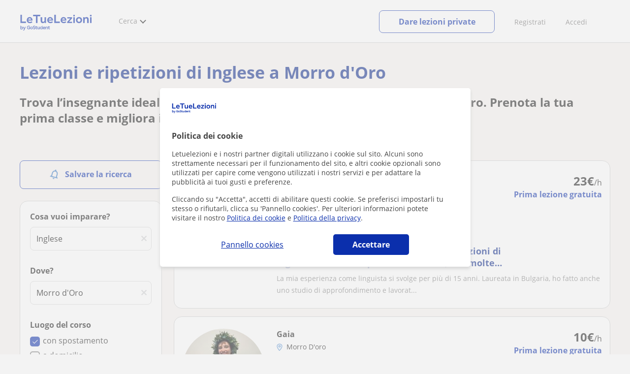

--- FILE ---
content_type: text/html; charset=utf-8
request_url: https://www.letuelezioni.it/lezioni-private-inglese/morro-d-oro
body_size: 24846
content:


<!DOCTYPE html>
<html lang="it">
<head><meta http-equiv="Content-Type" content="text/html;utf-8" /><title>
	Lezioni e insegnanti di Inglese a Morro d'Oro
</title><meta name="viewport" content="width=device-width" /><meta name="robots" content="index,follow"/>
<meta name="Description" content="Cerchi un insegnante di Inglese a Morro d'Oro? Su LeTueLezioni trovi il prof ideale, madrelingua e in presenza. Prenota la prima lezione e migliora il tuo livello."/>
<meta name="facebook-domain-verification" content="gmwjah5zs07dhwv38eclpvnv6guo8v"/>
<link rel="canonical" href="https://www.letuelezioni.it/lezioni-private-inglese/morro-d-oro"/>
<meta property="og:title" content="Lezioni e insegnanti di Inglese a Morro d'Oro"/>
<meta property="og:description" content="Cerchi un insegnante di Inglese a Morro d'Oro? Su LeTueLezioni trovi il prof ideale, madrelingua e in presenza. Prenota la prima lezione e migliora il tuo livello."/>
<meta property="og:type" content="website" /><meta property="og:url" content="https://www.letuelezioni.it/lezioni-private-inglese/morro-d-oro"/>
<meta property="og:image" content="https://d1reana485161v.cloudfront.net/i/og_letuelezioni_v3.png"/>
<link id="lnkcss" type="text/css" rel="stylesheet" href="https://d1reana485161v.cloudfront.net/tcit.min.css?v=2309" /><link rel="stylesheet" type="text/css" href="https://d1reana485161v.cloudfront.net/parrilla/province-capital.min.css?v=2309"/>
<link rel="stylesheet" type="text/css" href="https://d1reana485161v.cloudfront.net/AiCaller.min.css?v=2309"/>
<meta http-equiv="X-UA-Compatible" content="IE=edge" /><link rel="icon" type="image/png" href="https://d1reana485161v.cloudfront.net/i/favicon-italia.png">
<script type="application/ld+json">
    {
      "@context": "https://schema.org",
      "@type": "LocalBusiness", 
        "url":"https://www.letuelezioni.it/lezioni-private-inglese/morro-d-oro",
        "logo":"https://d1reana485161v.cloudfront.net/i/logo_letuelezioni_v3.svg",
        "image":"https://d1reana485161v.cloudfront.net/i/",
      "name": "Lezioni e insegnanti di Inglese a Morro d'Oro",
      "description":"Cerchi un insegnante di Inglese a Morro d'Oro? Su LeTueLezioni trovi il prof ideale, madrelingua e in presenza. Prenota la prima lezione e migliora il tuo livello.",
      "telephone": "+34",      
      "priceRange": "da 7€ a 35€ l'ora",
      "currenciesAccepted":"EUR",
      "paymentAccepted": "Credit Card, Debit Card,Cash",
      "openingHours":"Mo-Su",
      "numberOfEmployees": {
        "@type": "QuantitativeValue",
        "value": "80"        
      },
      "address": {
        "@type": "PostalAddress",
        "streetAddress": "Calle Pallars 3-5 Edificio B, 3-2",
        "addressLocality": "Granollers",        
        "postalCode": "08402",
        "addressCountry": "ES"
      },
      "areaServed": {
        "@type": "AdministrativeArea"
      },
      "AggregateRating": {
        "@type": "AggregateRating",
        "ratingValue":"9.5",
        "bestRating":"10",
        "worstRating":"1",
        "ratingCount":"574109"
      },
      "review": {
        "@type": "Review",
        "itemReviewed": {
          "@type": "Thing",
          "name": "Elisabetta",
          "reviewBody": "Tutto perfetto. Rende le lezioni molto piacevoli, personalizzate e si adatta alle esigenze di ogni studente..."
        },
        "author": {
          "@type": "Person",
          "name": "Marta"
        }
      } 
    }
    </script></head>
<body id="body" class="desk footer2 country_it country_studentpass_active nob search-page-v3 search-page portalIT" data-portalid="12" data-current-website-area="11" data-wp-req-per="1">
    
    <div id="pp"></div>
    <div id="wrapper" class="flex">
        <header id="header" class="header2 v3">
    <div class="shell-lg">
        <section class="header-web">
            <div id="logo">
                <a href="/" id="lnkhome" title="Lezioni private e ripetizioni">
                    <img src="https://d1reana485161v.cloudfront.net/i/logo_letuelezioni_v4.svg" id="imglogo" width="159" height="60" alt="Letuelezioni.it" />
                </a>
            </div>
            <div class="barra-vertical"></div>
            <div id="navcustom" class="navigation-web">
                <nav class="men">
                    <ul>
                        <li id="menuSearchers" class="menu menu-searchers">
                            <span class="menu-title">Cerca</span>
                            <div id="navmainsearchers" class="submenu lang_it">
                                <div class="submenu-title">
                                    <span class="submenu-title-txt dblock bold">Migliaia di annunci</span>
                                </div>
                                <div class="submenu-items ovhid">
                                    <ul class="col_l fl_l">
                                        <li id="li1">
                                            <a href="/insegnanti-private">
                                                <svg id="header_particulares" style="color:#A3A5AB;;fill:currentcolor" width="23px" height="23px" viewBox="0 0 22 16" xmlns="http://www.w3.org/2000/svg" ><path d='M19.3218891,11.5127559 C19.9517018,11.5127559 20.5147472,11.6667556 20.9046069,11.8964761 C21.2947223,12.1261965 21.4883731,12.4078471 21.4883731,12.6639164 L21.4883731,14.0708903 L18.9302387,14.0708903 L18.9302387,13.0315203 C18.9302387,12.5078702 18.6514021,12.0535455 18.2106355,11.6884997 C18.5337279,11.5815697 18.9148899,11.5127559 19.3218891,11.5127559 Z M15.0930372,11.2569425 C16.0464538,11.2569425 16.9008707,11.4700351 17.4992184,11.8084762 C18.097566,12.1469174 18.4186119,12.58487 18.4186119,13.0315203 L18.4186119,15.3499575 L11.7674624,15.3499575 L11.7674624,13.0315203 C11.7674624,12.58487 12.0885083,12.1469174 12.6866001,11.8084762 C13.2849478,11.4700351 14.1396205,11.2569425 15.0930372,11.2569425 Z M0.511671144,11.2569425 L12.6546235,11.2569425 C12.5781352,11.2940354 12.5026703,11.3283144 12.4307867,11.3689888 C11.818881,11.7151043 11.3783702,12.2113824 11.2796262,12.7918231 L0.511671144,12.7918231 L0.511671144,11.2569425 Z M3.58143241,10.7453156 L7.16282055,10.7453156 L7.16282055,8.95462152 L3.58143241,8.95462152 L3.58143241,10.7453156 Z M19.4418656,8.1871812 C20.1512363,8.1871812 20.7209328,8.75687773 20.7209328,9.46624839 C20.7209328,10.1756191 20.1512363,10.7453156 19.4418656,10.7453156 C18.7322391,10.7453156 18.1627984,10.1756191 18.1627984,9.46624839 C18.1627984,8.75687773 18.7322391,8.1871812 19.4418656,8.1871812 Z M15.0930372,7.41974088 C15.9436168,7.41974088 16.6279178,8.10378602 16.6279178,8.95462152 C16.6279178,9.8052012 15.9436168,10.4895021 15.0930372,10.4895021 C14.2422017,10.4895021 13.5581565,9.8052012 13.5581565,8.95462152 C13.5581565,8.10378602 14.2422017,7.41974088 15.0930372,7.41974088 Z M1.5349249,2.55928555 L16.3721043,2.55928555 L16.3721043,7.36371774 C16.0213841,7.08206715 15.5760129,6.90811401 15.0930372,6.90811401 C13.9656673,6.90811401 13.0465296,7.82750751 13.0465296,8.95462152 C13.0465296,9.72308509 13.4727148,10.3956186 14.1017601,10.7453156 L7.67444743,10.7453156 L7.67444743,8.69880808 C7.67649394,8.57422693 7.58874993,8.46627366 7.4664711,8.44299464 C7.45061067,8.44145976 7.43449442,8.44145976 7.41863399,8.44299464 L3.32561897,8.44299464 C3.18415414,8.44299464 3.06980553,8.55759906 3.06980553,8.69880808 L3.06980553,10.7453156 L1.5349249,10.7453156 L1.5349249,2.55928555 Z M0.511671144,2.04765867 L17.3953581,2.04765867 L17.3953581,0.512778038 L0.511671144,0.512778038 L0.511671144,2.04765867 Z M0.207764779,0.00115116047 C0.0854859548,0.0244301834 -0.00225805465,0.132383455 4.4266294e-05,0.256964599 L4.4266294e-05,2.30347211 C4.4266294e-05,2.44468113 0.114392873,2.55928555 0.255857705,2.55928555 L1.02329802,2.55928555 L1.02329802,10.7453156 L0.255857705,10.7453156 C0.114392873,10.7453156 4.4266294e-05,10.85992 4.4266294e-05,11.001129 L4.4266294e-05,13.0476365 C4.4266294e-05,13.1888456 0.114392873,13.30345 0.255857705,13.30345 L11.2558356,13.30345 L11.2558356,15.6057709 C11.2558356,15.7469799 11.3701842,15.8615844 11.511649,15.8615844 L18.6744253,15.8615844 C18.8156343,15.8615844 18.9302387,15.7469799 18.9302387,15.6057709 L18.9302387,14.5825172 L21.7441866,14.5825172 C21.8853956,14.5825172 22,14.4679127 22,14.3267037 L22,12.6639164 C22,12.1640569 21.6546519,11.7432438 21.1686063,11.4567328 C20.8910487,11.2935238 20.5577238,11.1745705 20.1931897,11.0970591 C20.8066303,10.8123387 21.2325597,10.1848283 21.2325597,9.46624839 C21.2325597,8.4803434 20.4277706,7.67555432 19.4418656,7.67555432 C18.4559606,7.67555432 17.6511715,8.4803434 17.6511715,9.46624839 C17.6511715,10.1600144 18.0466591,10.768083 18.6263324,11.0650824 C18.2863563,11.121873 17.9737523,11.2144774 17.6990087,11.3449423 C17.2132189,11.0804312 16.6174294,10.8965013 15.9564075,10.8092689 C16.6529875,10.4823394 17.1395447,9.77271289 17.1395447,8.95462152 C17.1395447,8.59852921 17.0446379,8.27134382 16.8837312,7.97920488 C16.8852661,7.96334444 16.8852661,7.9472282 16.8837312,7.93136776 L16.8837312,2.55928555 L17.6511715,2.55928555 C17.7923806,2.55928555 17.906985,2.44468113 17.906985,2.30347211 L17.906985,0.256964599 C17.906985,0.115755581 17.7923806,0.00115116047 17.6511715,0.00115116047 L0.255857705,0.00115116047 C0.239741458,-0.000383720158 0.223881025,-0.000383720158 0.207764779,0.00115116047 Z'></path></svg>
                                                Insegnanti privati
                                            </a>
                                        </li>
                                        <li id="li2">
                                            <a href="/online/">
                                                <svg id="header_online" style="color:#A3A5AB;;fill:currentcolor" width="17px" height="21px" viewBox="0 0 17 21" xmlns="http://www.w3.org/2000/svg" ><g id='wireframes' stroke='none' stroke-width='1' fill='none' fill-rule='evenodd'><g id='Header-' transform='translate(-168.000000, -193.000000)' fill='#A3A5AB'><g id='Group-20' transform='translate(145.000000, 61.000000)'><g id='Group-11' transform='translate(23.000000, 132.000000)'><g id='webcam'><path d='M8.5,16.3495305 C4.1741784,16.3495305 0.654460094,12.8298122 0.654460094,8.50399061 C0.654460094,4.17816901 4.1741784,0.654460094 8.5,0.654460094 C12.8258216,0.654460094 16.3455399,4.1741784 16.3455399,8.5 C16.3455399,12.8258216 12.8258216,16.3495305 8.5,16.3495305 Z M10.4633803,17.0039906 C11.9758216,17.0039906 13.2248826,18.1492958 13.3884977,19.6178404 L3.61150235,19.6178404 C3.77511737,18.1492958 5.0241784,17.0039906 6.53661972,17.0039906 L10.4633803,17.0039906 Z M17,8.5 C17,3.81502347 13.1889671,-5.68434189e-14 8.5,-5.68434189e-14 C3.81103286,-5.68434189e-14 0,3.81502347 0,8.5 C0,12.1593897 2.32652582,15.2880282 5.57488263,16.4812207 C4.0584507,16.9042254 2.94107981,18.2929577 2.94107981,19.9410798 L2.94107981,20.2683099 L14.0589202,20.2683099 L14.0589202,19.9410798 C14.0589202,18.2929577 12.9415493,16.9002347 11.4251174,16.4812207 C14.6774648,15.2880282 17,12.1633803 17,8.5 Z' id='Fill-1'></path><path d='M8.5,13.07723 C5.97394366,13.07723 3.92276995,11.0220657 3.92276995,8.5 C3.92276995,5.97793427 5.97394366,3.92276995 8.5,3.92276995 C11.0260563,3.92276995 13.07723,5.97793427 13.07723,8.5 C13.07723,11.0220657 11.0260563,13.07723 8.5,13.07723 M8.5,3.26830986 C5.61478873,3.26830986 3.26830986,5.61478873 3.26830986,8.5 C3.26830986,11.3852113 5.61478873,13.7316901 8.5,13.7316901 C11.3852113,13.7316901 13.7316901,11.3852113 13.7316901,8.5 C13.7316901,5.61478873 11.3852113,3.26830986 8.5,3.26830986' id='Fill-3'></path><path d='M8.5,11.4450704 C6.8758216,11.4450704 5.55892019,10.1241784 5.55892019,8.50399061 C5.55892019,6.88380282 6.87981221,5.5629108 8.5,5.5629108 C10.1201878,5.5629108 11.4410798,6.88380282 11.4410798,8.50399061 C11.4410798,10.1241784 10.1241784,11.4450704 8.5,11.4450704 M8.5,4.90446009 C6.51666667,4.90446009 4.90446009,6.51666667 4.90446009,8.5 C4.90446009,10.4833333 6.51666667,12.0955399 8.5,12.0955399 C10.4833333,12.0955399 12.0955399,10.4833333 12.0955399,8.5 C12.0955399,6.51666667 10.4833333,4.90446009 8.5,4.90446009' id='Fill-5'></path><path d='M8.5,6.54061033 C7.4185446,6.54061033 6.53661972,7.42253521 6.53661972,8.50399061 C6.53661972,8.68356808 6.6842723,8.83122066 6.86384977,8.83122066 C7.04342723,8.83122066 7.19107981,8.68356808 7.19107981,8.50399061 C7.19107981,7.78169014 7.77769953,7.19507042 8.5,7.19507042 C8.67957746,7.19507042 8.82723005,7.04741784 8.82723005,6.86784038 C8.82723005,6.6842723 8.67957746,6.54061033 8.5,6.54061033' id='Fill-7'></path><polygon id='Fill-9' points='8.17276995 18.6361502 8.82723005 18.6361502 8.82723005 17.9816901 8.17276995 17.9816901'></polygon><polygon id='Fill-11' points='9.48169014 18.6361502 10.1361502 18.6361502 10.1361502 17.9816901 9.48169014 17.9816901'></polygon><polygon id='Fill-12' points='6.86384977 18.6361502 7.51830986 18.6361502 7.51830986 17.9816901 6.86384977 17.9816901'></polygon></g></g></g></g></g></svg>
                                                Lezioni private online
                                            </a>
                                        </li>
                                        <li id="li3">
                                            <a href="/per-aziende/">
                                                <svg id="header_paraempresas" style="color:#A3A5AB;;fill:currentcolor" width="18px" height="16px" viewBox="-32 33.1 16.2 15" xmlns="http://www.w3.org/2000/svg" ><path d='M-17.6,35.6h1.9v12.5H-32V35.6h1.9V35h1.2v0.6h1.9v-1.2v-0.1c0-0.8,0.4-1.2,1.1-1.2h3.9c0.4,0,0.7,0.1,0.9,0.4s0.4,0.5,0.4,0.9v0.1v1.2h1.9V35h1.2V35.6z M-16.3,38.1v-1.9h-1.2v0.6h-1.2v-0.6h-10v0.6h-1.2v-0.6h-1.2v1.9H-16.3z M-16.3,47.5v-8.8h-15v8.8H-16.3z M-26.3,35.6h5v-1.2c0-0.5-0.2-0.7-0.7-0.7h-3.8c-0.4,0-0.5,0.2-0.5,0.7V35.6z'></path></svg>
                                                Lezioni per aziende
                                            </a>
                                        </li>
                                    </ul>
                                    <ul class="col_r fl_r">
                                        <li id="li4">
                                            <a href="/scuole/">
                                                <svg id="header_academia" style="color:#A3A5AB;;fill:currentcolor" width="24px" height="24px" viewBox="0 0 22 22" xmlns="http://www.w3.org/2000/svg" ><g id='wireframes' stroke='none' stroke-width='1' fill='none' fill-rule='evenodd'><g id='Header-' transform='translate(-165.000000, -283.000000)' fill='#A3A5AB'><g id='Group-20' transform='translate(145.000000, 61.000000)'><g id='Group-13' transform='translate(20.000000, 222.000000)'><g id='Academia'><path d='M11.28325,21.430275 L13.18675,21.430275 L13.18675,14.129525 L11.28325,14.129525 L11.28325,21.430275 Z M8.81325,21.430275 L10.71675,21.430275 L10.71675,14.129525 L8.81325,14.129525 L8.81325,21.430275 Z M11,5.181775 L15.70125,8.262275 L15.70125,12.126275 C15.70125,12.275525 15.83625,12.411275 15.9845,12.411275 L18.62275,12.411275 L18.62275,21.430275 L13.7535,21.430275 L13.7535,13.844525 C13.7535,13.695525 13.6185,13.559775 13.47,13.559775 L8.53,13.559775 C8.3815,13.559775 8.2465,13.695525 8.2465,13.844525 L8.2465,21.430275 L3.386,21.430275 L3.386,12.411275 L6.02425,12.411275 C6.17275,12.411275 6.30775,12.275525 6.30775,12.126275 L6.30775,8.262275 L11,5.181775 Z M11.28325,0.569775 L14.1695,0.569775 L14.1695,2.038775 L11.28325,2.038775 L11.28325,0.569775 Z M10.938,2.5e-05 C10.80825,0.008025 10.7135,0.154275 10.71675,0.285025 L10.71675,4.692025 L5.865,7.870525 C5.78775,7.923275 5.7395,8.016775 5.741,8.110775 L5.741,11.841275 L3.10275,11.841275 C2.9545,11.841275 2.8195,11.977025 2.8195,12.126275 L2.8195,21.430275 L0.28725,21.430275 C0.13775,21.427775 0,21.564525 0,21.715025 C0,21.865525 0.13775,22.002025 0.28725,22.000025 L21.71275,22.000025 C21.86225,22.002525 22,21.865525 22,21.715025 C22,21.564525 21.86225,21.428025 21.71275,21.430275 L19.1895,21.430275 L19.1895,12.126275 C19.1895,11.977025 19.0545,11.841275 18.90625,11.841275 L16.26775,11.841275 L16.26775,8.110775 C16.26775,8.015275 16.2155,7.921275 16.135,7.870525 L11.28325,4.683025 L11.28325,2.608775 L14.45275,2.608775 C14.60125,2.608775 14.73625,2.473025 14.73625,2.323775 L14.73625,0.285025 C14.73625,0.135775 14.60125,2.5e-05 14.45275,2.5e-05 L10.938,2.5e-05 Z' id='Fill-1'></path><path d='M11.0019,8.0103 C12.08315,8.0103 12.94715,8.88905 12.94715,9.96655 C12.94715,11.0553 12.08315,11.9328 11.0019,11.9328 C9.92065,11.9328 9.05665,11.0553 9.05665,9.96655 C9.05665,8.88905 9.92065,8.0103 11.0019,8.0103 M11.0019,7.44055 C9.61365,7.44055 8.49015,8.5808 8.49015,9.96655 C8.49015,11.36105 9.61365,12.50255 11.0019,12.50255 C12.39015,12.50255 13.51365,11.36105 13.51365,9.96655 C13.51365,8.5808 12.39015,7.44055 11.0019,7.44055' id='Fill-3'></path><path d='M10.9975,8.587275 C10.84125,8.589775 10.7165,8.719025 10.7185,8.876275 L10.7185,9.966525 C10.71875,10.123775 10.8455,10.251275 11.002,10.251275 L12.096,10.251275 C12.2525,10.254775 12.382,10.130025 12.3855,9.972775 C12.389,9.815275 12.26475,9.685025 12.10825,9.681525 C12.10425,9.681525 12.10025,9.681525 12.096,9.681525 L11.28525,9.681525 L11.28525,8.876275 C11.2875,8.718775 11.1625,8.589525 11.006,8.587275 C11.003,8.587275 11.00025,8.587275 10.9975,8.587275' id='Fill-4'></path><path d='M4.95075,15.991025 L6.8335,15.991025 L6.8335,14.097525 L4.95075,14.097525 L4.95075,15.991025 Z M4.6675,13.527775 C4.51125,13.527775 4.38425,13.655525 4.38425,13.812775 L4.38425,16.276025 C4.38425,16.433275 4.51125,16.560775 4.6675,16.560775 L7.117,16.560775 C7.2735,16.560775 7.40025,16.433275 7.40025,16.276025 L7.40025,13.812775 C7.40025,13.655525 7.2735,13.527775 7.117,13.527775 L4.6675,13.527775 Z' id='Fill-5'></path><path d='M4.95075,19.837275 L6.8335,19.837275 L6.8335,17.943775 L4.95075,17.943775 L4.95075,19.837275 Z M4.6675,17.374025 C4.51125,17.374025 4.38425,17.501525 4.38425,17.659025 L4.38425,20.122275 C4.38425,20.279525 4.51125,20.407025 4.6675,20.407025 L7.117,20.407025 C7.2735,20.407025 7.40025,20.279525 7.40025,20.122275 L7.40025,17.659025 C7.40025,17.501525 7.2735,17.374025 7.117,17.374025 L4.6675,17.374025 Z' id='Fill-6'></path><path d='M15.18025,15.991025 L17.053,15.991025 L17.053,14.097525 L15.18025,14.097525 L15.18025,15.991025 Z M14.89675,13.527775 C14.7405,13.527775 14.6135,13.655525 14.6135,13.812775 L14.6135,16.276025 C14.6135,16.433275 14.7405,16.560775 14.89675,16.560775 L17.33625,16.560775 C17.49275,16.560775 17.6195,16.433275 17.6195,16.276025 L17.6195,13.812775 C17.6195,13.655525 17.49275,13.527775 17.33625,13.527775 L14.89675,13.527775 Z' id='Fill-7'></path><path d='M15.18025,19.837275 L17.053,19.837275 L17.053,17.943775 L15.18025,17.943775 L15.18025,19.837275 Z M14.89675,17.374025 C14.7405,17.374025 14.6135,17.501525 14.6135,17.659025 L14.6135,20.122275 C14.6135,20.279525 14.7405,20.407025 14.89675,20.407025 L17.33625,20.407025 C17.49275,20.407025 17.6195,20.279525 17.6195,20.122275 L17.6195,17.659025 C17.6195,17.501525 17.49275,17.374025 17.33625,17.374025 L14.89675,17.374025 Z' id='Fill-8'></path></g></g></g></g></g></svg>
                                                <span>
                                                    Accademie e scuole
                                                </span>
                                            </a>
                                        </li>
                                        <li id="li5">
                                            <a href="/allieve-lezioni-private">
                                                <svg id="header_students" style="color:#A3A5AB;;fill:currentcolor" width="16px" height="21px" viewBox="0 0 16 21" xmlns="http://www.w3.org/2000/svg" ><g id='wireframes' stroke='none' stroke-width='1' fill='none' fill-rule='evenodd'><g id='Header-' transform='translate(-168.000000, -329.000000)' fill='#A3A5AB'><g id='Group-20' transform='translate(145.000000, 61.000000)'><g id='Group-14' transform='translate(23.000000, 268.000000)'><g id='alumno'><path d='M14.8399,19.7196364 C14.6469,19.9417273 14.3519,20.0639091 14.0095667,20.0639091 L1.72123333,20.0639091 C1.3789,20.0639091 1.0839,19.9417273 0.8909,19.7196364 C0.6979,19.4978636 0.626233333,19.1984545 0.689566667,18.8774091 L1.74156667,13.5249545 C1.88056667,12.8179545 2.63423333,12.2207273 3.3879,12.2207273 L6.0119,12.2207273 L7.5789,14.3974091 L6.66323333,16.8362727 L8.07856667,18.4462727 L9.53323333,16.7557727 L8.34323333,14.3891364 L10.1799,12.2210455 L12.3429,12.2210455 C13.0965667,12.2210455 13.8502333,12.8182727 13.9892333,13.5252727 L15.0412333,18.8777273 C15.1042333,19.1984545 15.0329,19.4975455 14.8399,19.7196364 Z M7.9969,15.1702727 L8.74823333,16.6650909 L8.07323333,17.4497273 L7.42023333,16.7067727 L7.9969,15.1702727 Z M15.6962333,18.7596818 L14.6442333,13.4072273 C14.4469,12.4020909 13.4145667,11.5843636 12.3429,11.5843636 L9.86156667,11.5843636 L7.9699,13.8170455 L6.36223333,11.5840455 L3.3879,11.5840455 C2.31623333,11.5840455 1.2839,12.4017727 1.08623333,13.4069091 L0.0342333333,18.7593636 C-0.0661,19.2700455 0.0559,19.7552727 0.3779,20.1256364 C0.6999,20.496 1.1769,20.6999545 1.72123333,20.6999545 L14.0095667,20.6999545 C14.5539,20.6999545 15.0309,20.496 15.3529,20.1256364 C15.6749,19.7552727 15.7969,19.2703636 15.6962333,18.7596818 Z' id='Fill-1'></path><path d='M2.44656667,3.13027273 L7.86523333,0.702863636 L13.2842333,3.12995455 L11.3202333,3.81213636 C10.4659,2.91772727 9.23556667,2.35168182 7.86523333,2.35168182 C6.4949,2.35168182 5.26456667,2.91772727 4.41023333,3.81213636 L2.44656667,3.13027273 Z M7.86523333,10.5929091 C5.65956667,10.5929091 3.86523333,8.88013636 3.86523333,6.77472727 C3.86523333,4.68681818 5.65956667,2.98836364 7.86523333,2.98836364 C10.0709,2.98836364 11.8652333,4.68681818 11.8652333,6.77472727 C11.8652333,8.88013636 10.0709,10.5929091 7.86523333,10.5929091 Z M3.19856667,6.77472727 C3.19856667,9.23109091 5.2919,11.2292727 7.86523333,11.2292727 C10.4385667,11.2292727 12.5319,9.23109091 12.5319,6.77472727 C12.5319,5.87459091 12.2452333,5.03745455 11.7559,4.33809091 L12.2035667,4.18281818 L12.1935667,4.20922727 C12.2072333,4.21431818 13.5735667,4.75554545 13.9795667,7.66531818 L14.6402333,7.581 C14.3325667,5.37790909 13.4965667,4.36768182 12.9425667,3.92636364 L15.0195667,3.20504545 L7.86523333,0 L0.7109,3.20472727 L3.97456667,4.33809091 C3.48523333,5.03745455 3.19856667,5.87459091 3.19856667,6.77472727 Z' id='Fill-3'></path></g></g></g></g></g></svg>
                                                <span>
                                                    Alunni per le tue lezioni
                                                </span>
                                            </a>
                                        </li>
                                        
                                    </ul>
                                </div>
                                <div class="submenu-items tb-vs"></div>
                            </div>
                        </li>
                        
                        
                        
                    </ul>
                </nav>
                <nav id="MenuLanding" class="men landing-custom-search">
                    <ul>
                        
                    </ul>
                </nav>
                <nav class="actions">
                    <ul class="ulactions">
                        <li class="menu menu-user">
                            <span class="menu-title">
                                <span class="mainbadge"><span class="gunm js-gunm-total" data-getunreadmsgs="1" data-gunm-api="https://www.tusclases.com/api_common/"></span></span>
                                <span class="nav-photouser dinline">
                                    <img data-iurl="https://d1reana485161v.cloudfront.net/i/avatar_blue-min.png" alt="Accedi" /></span>
                                <span id="menutucuenta" class="menu-titletxt dinline">Accedi</span>
                            </span>
                            <div class="submenu actionsmenu">
                                <ul class="ulactionsmenu">
                                    <li class="liuserinfo ovhid nodis">
                                        <div class="dvphoto fl_l"><a href="#" class="lnkchgphoto">Cambiare</a></div>
                                        <div class="dvbasicinfo fl_l">
                                            <span class="spheadername dblock bold"></span>
                                            <span class="spheaderstars dblock"></span>
                                            <span class="dblock"><a href="#" class="lnkheaderprofile">vedere profilo</a></span>
                                        </div>
                                    </li>
                                    <li class="lilogin">
                                        <a id="btnlogin" href="/login" class="btn green-btn btnlogin">Accedi</a>
                                        <div class="new-register">
                                            <span>Sei nuovo?</span>
                                            <button data-href="/signup/new.aspx?InnerOrigin=28" class="fl_r">registrarsi</button>
                                        </div>
                                    </li>
                                    
                                    <li class="limensajes subact disabled" data-to="-1">
                                        <button data-href="/area-riservata/messaging" class="apnolnk">
                                            <div class="dvmessages">
                                                <i class="svg">
                                                    <svg id="mail" style="color:#A3A5AB;fill:currentcolor" width="22px" height="23px" viewBox="0 0 512 512" xmlns="http://www.w3.org/2000/svg" ><path d='m64 128l0 256 384 0 0-256z m192 140l-163-124 326 0z m-176 100l0-214 115 88-68 77 2 2 79-70 48 37 48-37 79 70 2-2-68-77 115-88 0 214z'/></svg>
                                                </i>
                                                <div class="badge"><span class="gunm js-gnum-mesaages" data-getunreadmsgs="1" data-gunm-api="https://www.tusclases.com/api_common/"></span></div>
                                            </div>
                                            I tuoi messaggi</button></li>
                                    <li class="limensajes subact disabled" data-to="-1">
                                        <button data-href="/area-riservata/notifications" class="apnolnk">
                                            <div class="dvmessages dvnotificacines">
                                                <i class="svg">
                                                    <svg id="notifications" style="color:#A3A5AB;fill:currentcolor" width="21px" height="21px" viewBox="0 0 512 512" xmlns="http://www.w3.org/2000/svg" ><path d='m382 226c0-98-53-131-102-138 0-1 0-1 0-2 0-12-11-22-24-22-13 0-24 10-24 22 0 1 0 1 0 2-49 7-102 41-102 138 0 114-28 126-66 158l384 0c-38-32-66-44-66-158z m-275 142c9-9 17-18 23-32 12-25 17-59 17-110 0-46 13-80 37-101 23-19 52-23 72-23 20 0 49 4 72 23 24 21 37 54 37 101 0 84 15 117 40 142z m149 80c27 0 49-20 52-43l-103 0c2 23 24 43 51 43z'/></svg>
                                                </i>
                                                <div class="badge num"><span class="gunm js-gnum-notif" data-getunreadnotif="1"></span></div>
                                            </div>
                                            Le tue notifiche</button></li>
                                    <li class="liarea subact disabled" data-to="-1">
                                        <button data-href="/area-riservata/" class="apnolnk">
                                            <i class="svg">
                                                <svg id="icon-android-person" style="color:#A3A5AB;fill:currentcolor" width="20px" height="20px" viewBox="0 0 512 512" xmlns="http://www.w3.org/2000/svg" ><path xmlns='http://www.w3.org/2000/svg' d='m256 256c53 0 96-43 96-96 0-53-43-96-96-96-53 0-96 43-96 96 0 53 43 96 96 96z m0 48c-64 0-192 32-192 96l0 48 384 0 0-48c0-64-128-96-192-96z'></path></svg>
                                            </i>
                                            La tua zona personale
                                        </button>
                                    </li>
                                    
                                    
                                    <li class="lilogout subact disabled center" data-to="-1">
                                        <button data-href="/logout.aspx" class="apnolnk">Disconnettersi</button></li>
                                </ul>
                            </div>
                        </li>
                        <li class="nav-item"><a id="Anunciate" href="/inserisci-annuncio/" class="item-title">Registrati</a></li>
                        <li class="nav-item connectar_direct"><a href="/login" class="item-title">Accedi</a></li>

                        <li class="lipublish" style=""><a id="DarClasesBtn" class="sign-btn lnkcreateacc" href="/dare-lezioni-private" style="min-width: 185px; justify-content: center; display: flex;"><span id="DarClasesBtnTemplate" style="background-color: #0b2a9359; height: 16px; width: 100%;"></span></a></li>
                    </ul>
                </nav>
            </div>
        </section>
    </div>
    <input type="hidden" class="screenType" />
    <input type="hidden" id="hidtcom" value="Comunità" />
    <input type="hidden" id="hidtmas" value="Più" />
    <svg id="header_howitworks" style="color:#A3A5AB;display:none;fill:currentcolor" width="22px" height="22px" viewBox="0 0 512 512" xmlns="http://www.w3.org/2000/svg" ><path d='m256 48c-115 0-208 93-208 208 0 115 93 208 208 208 115 0 208-93 208-208 0-115-93-208-208-208z m0 399c-105 0-191-86-191-191 0-105 86-191 191-191 105 0 191 86 191 191 0 105-86 191-191 191z m4-301c-44 0-68 20-68 62l19 0c-1-30 15-46 48-46 23 0 42 16 42 40 0 15-8 27-19 38-23 20-29 36-30 64l19 0c1-26 0-31 23-53 15-14 26-28 26-50 0-35-27-55-60-55z m0 186c-9 0-17 8-17 17 0 9 8 17 17 17 10 0 17-7 17-17 0-9-7-17-17-17z'></path></svg>
    
</header>

        <div id="dListingHeader" class="ListingHeader" style="background:url(https://d1reana485161v.cloudfront.net/i/ListingHeader/ListingHeaderDefault.png);background-size:cover;background-position:center center;position:relative;">
    <div class="dHeaderText shell">
        <h1>Lezioni e ripetizioni di Inglese a Morro d'Oro</h1>
        <div id="dTexto"><h2>Trova l’insegnante ideale per le tue lezioni e ripetizioni di Inglese a Morro d'Oro. Prenota la tua prima classe e migliora in grammatica e conversazione.</h2></div>
    </div>
</div>

        
        <div class="shell shellcontent">
            <div id="div_contenido">
                <div id="cph">
                    
    <div id="buscador">
        

        <div id="divHeaderSearch" class="mg10 mgbottom30 ovhid">
            
            
        </div>
        <div id="searchleft" class="fl_l search_l">
            


<div class="barraLateralNavegacion2">
    <div id="dvalrt" class="dBotonGuardarBusqueda">
        <div id="addtoalert" class="addtoalert btnicotxt">
    <div class="icono">
        <svg id="notifications3" style="color:#fff;fill:currentcolor" width="17px" height="20px"  xmlns="http://www.w3.org/2000/svg" ><g id='parrilla' stroke='none' stroke-width='1' fill='none' fill-rule='evenodd'><g id='parrilla-profesores-particulares-dtp-0-resultados' transform='translate(-411.000000, -553.000000)' fill='#387BC7' fill-rule='nonzero'><g id='Group-2-Copy-3' transform='translate(383.000000, 535.000000)'><g id='notifications_none-24px' transform='translate(38.000000, 28.000000) rotate(-345.000000) translate(-38.000000, -28.000000) translate(26.000000, 16.000000)'><path d='M12,22 C13.1,22 14,21.1 14,20 L10,20 C10,21.1 10.9,22 12,22 Z M18,16 L18,11 C18,7.93 16.37,5.36 13.5,4.68 L13.5,4 C13.5,3.17 12.83,2.5 12,2.5 C11.17,2.5 10.5,3.17 10.5,4 L10.5,4.68 C7.64,5.36 6,7.92 6,11 L6,16 L4,18 L4,19 L20,19 L20,18 L18,16 Z M16,17 L8,17 L8,11 C8,8.52 9.51,6.5 12,6.5 C14.49,6.5 16,8.52 16,11 L16,17 Z' id='Shape'></path></g></g></g></g></svg>
    </div>
    <div class="texto">Salvare la ricerca</div>
</div>

    </div>
    <div id="dvsearch" class="pd0 sbox mgbottom30">
        

<div class="listing_filters">
    <style>.barraLateralNavegacion2 .addtoalert{background-color:#0b2fac!important;border-radius:5px;font-weight:normal;padding:10px 0;height:22px;margin-bottom:10px;}.barraLateralNavegacion2 .addtoalert div{display:inline-block;}.barraLateralNavegacion2 .addtoalert div:nth-child(2){vertical-align:super;margin-left:10px;}.barraLateralNavegacion2 .alertsaved{border-radius:5px;padding:10px 0;margin-bottom:10px;}.list-mas-buscadas.hidden{display:none!important;}#listtopsubjects{display:none;}#listtopsubjects.active{display:block!important;margin-bottom:50px!important;}#listtopsubjects p{font-size:16px!important;font-weight:700!important;color:#1a1a1a!important;}#listtopsubjects a{color:#1a1a1a!important;}#listtopsubjects a div{margin-top:10px!important;}#dFiltrosFields{background-color:#fff;}#dFiltrosFields .bus_prof{box-shadow:none!important;}#dFiltrosFields .tithead{display:none!important;}.listing_filters{padding:15px;position:relative;}.listing_filters.hide_specific_filters #divprices,.listing_filters.hide_specific_filters #dvfiltipeloc,.listing_filters.hide_specific_filters #divnivelclase,.listing_filters.hide_specific_filters #filterreviews,.listing_filters.hide_specific_filters #otherfilters{display:none!important;}.listing_filters ::placeholder{color:#a3a5ab;opacity:.5;}.listing_filters #busprof3 .bsection{margin-bottom:30px;border-bottom:0;}.listing_filters #busprof3 #divtipoclase .tipoclase{width:32%;display:inline-block;cursor:pointer;}.listing_filters #busprof3 #divtipoclase .tipoclase:not(:last-of-type) .dicono{border-right:1px solid #a3a5ab;}.listing_filters #busprof3 #divtipoclase .tipoclase .dicono{text-align:center;display:inline-block;width:100%;}.listing_filters #busprof3 #divtipoclase .tptext{color:#a3a5ab;font-size:11px;text-align:center;display:inline-block;width:100%;}.listing_filters #busprof3 .filerslist{list-style:none;padding:0;margin:0;}.listing_filters #busprof3 .filerslist li{margin-bottom:8px;}.listing_filters #busprof3 li{margin-bottom:5px;}.listing_filters #busprof3 .wcheckboxact .wcheckbox{vertical-align:sub;margin-right:5px;display:inline-block;}.listing_filters #busprof3 .sprite.wcheckbox{width:16px;height:16px;background-position:-385px -614px;}.listing_filters #busprof3 .sprite{background-image:url(https://d1reana485161v.cloudfront.net/i/t_s30.png);}.listing_filters #busprof3 .listing_filters #busprof3 .wcheckboxact.checked .wcheckbox{background-position:-403px -614px;}.listing_filters #busprof3 input[type=checkbox]{display:none;}.listing_filters #busprof3 .filterstittles{display:block;margin-bottom:15px;font-size:14px;font-weight:bold;color:#58595b;font-weight:600;}.listing_filters #busprof3 .wcheckboxact.checked .wcheckbox{background-position:-403px -614px;}.listing_filters #busprof3 #txtbuscar2{font-size:1em;}.listing_filters #busprof3 #divdistrito{display:none;}.listing_filters #busprof3 #divdistrito .filterstittles{display:flex;align-items:center;}.listing_filters #busprof3 #divdistrito .filterstittles .new{background:#ffdc82;padding:4px 8px;color:#0b2fac;border-radius:4px;margin-left:8px;font-size:12px;line-height:12px;}.listing_filters #busprof3 #divdistrito #seldistrito{padding:6px 7px;background:url(https://d1reana485161v.cloudfront.net/i/parrilla/chevron-down.svg) no-repeat;background-position:center right 10px!important;appearance:none;color:#000;}@media(max-width:768px){.listing_filters #busprof3 #divdistrito #seldistrito{padding:9px 10px;}}.listing_filters #busprof3 #divdistrito #seldistrito:invalid{color:#a5a5a5;}.listing_filters #busprof3 #divdistrito #seldistrito option{padding:10px;color:#000;}.listing_filters #busprof3 #divdistrito #seldistrito option[value=""]{color:#a5a5a5;}.suggestContainer{position:relative;}.suggestContainer .sugg::-webkit-input-placeholder{opacity:1;}.suggestContainer .reset{cursor:pointer;position:absolute;padding:12px 8px;top:0;right:0;opacity:.5;display:none;}@media screen and (max-width:475px){#dFiltrosFields{display:block;}#dFiltrosFields .tptext{font-size:13px!important;}.listing_filters #busprof3 .filterstittles{font-weight:600;}.listing_filters #busprof3 .bsection{padding-bottom:0;}}</style>
    <div class="r5 sh bge bus_prof c2" id="busprof3">
        <form name="form1" method="post" action="/lezioni-private-inglese/morro-d-oro" id="form1">
<div>
<input type="hidden" name="__VIEWSTATE" id="__VIEWSTATE" value="/[base64]/KtqbmMePIMsig==" />
</div>

<div>

	<input type="hidden" name="__VIEWSTATEGENERATOR" id="__VIEWSTATEGENERATOR" value="388677AA" />
	<input type="hidden" name="__EVENTVALIDATION" id="__EVENTVALIDATION" value="/wEdABOMaD7neu8ynNdGE9BNOHa9abGJmU+w/HEcBb8NOsEp3EO/dVmeS/lhz4A/lF5AxghmBxWhTM6Wpwr4uA2P7m4kaXWWGO6BqfYjBbKHhQYvuILGcDkfi1g0Bwgue2kJ/RXMS41ZVS36JHpHRo1t1xtgg6vIuf9sXLBN6pAF0XqqR3fBKHwgVsVIJXpJ9BjgpXocSq0fhsK0T5tVfwoTb0+DmDCNaTkpx5DS2BgSXoWVIr1qK9yvLiXyApQpfQpUgkGjOwStKClejojBIhPOERbdW39ClI3zgaWfhjk9wnFmkGX/OlrOd6Z6MUu19es7EzCP2Wcrx520IGzYSVX7olSlTCgS3/D7If4G/blfZI3pfrQoBmGzEyghJvC07JpBo0sUV35CcrOwkXvWjFjAEr1sDsvb0KuOyid/0cWpmkybDv+FEswB04+E9xFcSp+WkIQ=" />
</div>
            <div id="dvfilmateria">
                <p class="center tithead">Ricerca insegnanti</p>
                <div class="mg30">
                    <span class="filterstittles mg10">Cosa vuoi imparare?</span>
                    <div class="suggestContainer suggCont-1 mgbottom30">
                        <svg id="close" style="color:#a3a5ab;fill:currentcolor" width="15px" height="15px" viewBox="0 0 512 512" xmlns="http://www.w3.org/2000/svg" class='reset js-reset' data-id='txtsubject'><path d='m444 387l-132-132 132-130c5-5 5-14 0-19l-37-38c-3-2-7-4-10-4-4 0-7 2-10 4l-131 130-131-130c-3-2-6-4-10-4-4 0-7 2-10 4l-37 38c-5 5-5 14 0 20l132 130-132 131c-2 3-4 6-4 10 0 4 2 7 4 10l38 37c3 3 6 4 10 4 3 0 7-1 9-4l131-131 131 131c2 3 6 4 10 4 3 0 7-1 9-4l38-37c2-3 4-6 4-10 0-4-2-7-4-10z'/></svg>
                        <input name="ctl00$m$BarraLateralNavegacion1$buscadorcompleto$txtsubject" type="text" value="Inglese" maxlength="100" id="txtsubject" data-sugg-css="https://d1reana485161v.cloudfront.net/suggest.min.css?v=2309" autocomplete="off" data-sugg-sel-p="" data-s-v="2098" data-sugg-pid="10" class="sugg js-suggmateria" data-sugg="true" data-sugg-it="1" data-sugg-ss="https://d1reana485161v.cloudfront.net/sugg/suggester.min.js?v=2098" placeholder="Es: Inglese, Matematica…" data-sq="1" data-sugg-api="https://www.tusclases.com/sugg/api/" data-sugg-mob="1" />
                        <input type="hidden" name="idcategoria" id="idcategoria" data-id='txtsubject' value="1" />
                        <input type="hidden" name="idsubcategoria" id="idsubcategoria" data-id='txtsubject' value="1" />
                        <input type="hidden" name="idkeyword" id="idkeyword" data-id='txtsubject' value="0" />
                        <input type="hidden" name="idsmultisubcat" id="idsmultisubcat" data-id='txtsubject' value="" />

                    </div>
                    <div id="divprovincias" class="bsection">
                        <span class="filterstittles">Dove?</span>
                        <div class="suggestContainer suggCont-2 mgbottom15">
                            <svg id="close" style="color:#a3a5ab;fill:currentcolor" width="15px" height="15px" viewBox="0 0 512 512" xmlns="http://www.w3.org/2000/svg" class='reset js-reset' data-id='sugProvincia'><path d='m444 387l-132-132 132-130c5-5 5-14 0-19l-37-38c-3-2-7-4-10-4-4 0-7 2-10 4l-131 130-131-130c-3-2-6-4-10-4-4 0-7 2-10 4l-37 38c-5 5-5 14 0 20l132 130-132 131c-2 3-4 6-4 10 0 4 2 7 4 10l38 37c3 3 6 4 10 4 3 0 7-1 9-4l131-131 131 131c2 3 6 4 10 4 3 0 7-1 9-4l38-37c2-3 4-6 4-10 0-4-2-7-4-10z'/></svg>
                            <input name="ctl00$m$BarraLateralNavegacion1$buscadorcompleto$sugProvincia" type="text" value="Morro d&#39;Oro" maxlength="100" id="sugProvincia" data-sugg-css="https://d1reana485161v.cloudfront.net/suggest.min.css?v=2309" autocomplete="off" data-sugg-sel-p="" data-s-v="2098" data-sugg-pid="10" class="sugg js-sugglocalidad" data-sugg="true" data-qs-c="idlocalidad" data-sugg-ss="https://d1reana485161v.cloudfront.net/sugg/suggester.min.js?v=2098" placeholder="Es: Milano, Roma..." data-qs-p="idprovincia" data-sugg-it="2" data-sq="1" data-sugg-api="https://www.tusclases.com/sugg/api/" data-sugg-mob="1" />
                            <input type="hidden" name="idprovincia" id="idprovincia" data-id='sugProvincia' value="20" />
                            <input type="hidden" name="idlocalidad" id="idlocalidad" data-id='sugProvincia' value="2006341" />
                        </div>
                    </div>
                    
                </div>
            </div>


            <div id="dvfiltipeloc" class="bsection">

                
                <div id="divtipoclase">
                    <span class="filterstittles">Luogo del corso</span>
                    <ul class="filerslist">
                        <li>
                            <span id="schkpresenciales" class="wcheckboxact checked" data-chck="chkpresenciales"><span class="sprite wcheckbox"></span>con spostamento</span>
                            <input name="ctl00$m$BarraLateralNavegacion1$buscadorcompleto$chkpresenciales" type="checkbox" id="chkpresenciales" value="1" class="chktp chkfilters" checked="checked" />
                        </li>
                        <li id="filterdomi">
                            <span id="schkadomicilio" class="wcheckboxact" data-chck="chkadomicilio"><span class="sprite wcheckbox"></span>a domicilio</span>
                            <input name="ctl00$m$BarraLateralNavegacion1$buscadorcompleto$chkadomicilio" type="checkbox" id="chkadomicilio" value="1" class="chktp chkfilters" />
                        </li>
                        <li>
                            <span id="schkonline" class="wcheckboxact" data-chck="chkonline"><span class="sprite wcheckbox"></span>lezioni online</span>
                            <input name="ctl00$m$BarraLateralNavegacion1$buscadorcompleto$chkonline" type="checkbox" id="chkonline" value="1" class="chktp chkfilters" />
                        </li>
                    </ul>
                </div>
            </div>

            <div id="divnivelclase_idiomas" class="bsection" style="display:block;">
                <span class="filterstittles">Livello delle lezioni</span>
                <ul class="filerslist">
                    <li>
                        <span id="schkiniciacion" class="wcheckboxact js-check" data-chck="chkiniciacion"><span class="sprite wcheckbox"></span>principiante</span>
                        <input name="ctl00$m$BarraLateralNavegacion1$buscadorcompleto$chkiniciacion" type="checkbox" id="chkiniciacion" value="1" class="lvlclass chkfilters" /></li>
                    <li>
                        <span id="schkbajo" class="wcheckboxact js-check" data-chck="chkbajo"><span class="sprite wcheckbox"></span>basso</span>
                        <input name="ctl00$m$BarraLateralNavegacion1$buscadorcompleto$chkbajo" type="checkbox" id="chkbajo" value="1" class="lvlclass chkfilters" />
                    </li>
                    <li>
                        <span id="schkmedio" class="wcheckboxact js-check" data-chck="chkmedio"><span class="sprite wcheckbox"></span>medio</span>
                        <input name="ctl00$m$BarraLateralNavegacion1$buscadorcompleto$chkmedio" type="checkbox" id="chkmedio" value="1" class="lvlclass chkfilters" />
                    </li>
                    <li>
                        <span id="schkalto" class="wcheckboxact js-check" data-chck="chkalto"><span class="sprite wcheckbox"></span>alto</span>
                        <input name="ctl00$m$BarraLateralNavegacion1$buscadorcompleto$chkalto" type="checkbox" id="chkalto" value="1" class="lvlclass chkfilters" />
                    </li>
                </ul>
            </div>

            <div id="divprices" class="bsection">
                <span id="titleprices" class="filterstittles">Prezzo per lezione</span>
                <ul class="filerslist">
                    
                    <li>
                        <span id="schkprice1" class="wcheckboxact js-check price-option " data-chck="chkprice1">
                            <span class="sprite wcheckbox"></span>
                            meno di 11 €
                        </span>
                        <input type="checkbox" value="1" name="chkprice1" id="chkprice1" class="chkprices chkfilters"  data-min="1" data-max="11" />
                    </li>
                    
                    <li>
                        <span id="schkprice2" class="wcheckboxact js-check price-option " data-chck="chkprice2">
                            <span class="sprite wcheckbox"></span>
                            11-15€
                        </span>
                        <input type="checkbox" value="1" name="chkprice2" id="chkprice2" class="chkprices chkfilters"  data-min="11" data-max="15" />
                    </li>
                    
                    <li>
                        <span id="schkprice3" class="wcheckboxact js-check price-option " data-chck="chkprice3">
                            <span class="sprite wcheckbox"></span>
                            15-20€
                        </span>
                        <input type="checkbox" value="1" name="chkprice3" id="chkprice3" class="chkprices chkfilters"  data-min="15" data-max="20" />
                    </li>
                    
                    <li>
                        <span id="schkprice4" class="wcheckboxact js-check price-option " data-chck="chkprice4">
                            <span class="sprite wcheckbox"></span>
                            20-23€
                        </span>
                        <input type="checkbox" value="1" name="chkprice4" id="chkprice4" class="chkprices chkfilters"  data-min="20" data-max="23" />
                    </li>
                    
                    <li>
                        <span id="schkprice5" class="wcheckboxact js-check price-option " data-chck="chkprice5">
                            <span class="sprite wcheckbox"></span>
                            23-27€
                        </span>
                        <input type="checkbox" value="1" name="chkprice5" id="chkprice5" class="chkprices chkfilters"  data-min="23" data-max="27" />
                    </li>
                    
                    <li>
                        <span id="schkprice6" class="wcheckboxact js-check price-option " data-chck="chkprice6">
                            <span class="sprite wcheckbox"></span>
                            più di 27€
                        </span>
                        <input type="checkbox" value="1" name="chkprice6" id="chkprice6" class="chkprices chkfilters"  data-min="27" data-max="99" />
                    </li>
                    
                </ul>
            </div>

            <div id="divnivelclase" class="bsection">
                <span id="titleniveles" class="filterstittles" data-txtalumnosde="Per studenti di" data-txtnivelclases="Livello delle lezioni">Per studenti di</span>
                <ul class="filerslist">
                    <li>
                        <span id="schkpreescolar" class="wcheckboxact js-check" data-chck="chkpreescolar"><span class="sprite wcheckbox"></span>per bambini dai 3 ai 5 anni</span>
                        <input name="ctl00$m$BarraLateralNavegacion1$buscadorcompleto$chkpreescolar" type="checkbox" id="chkpreescolar" value="1" class="lvlclass chkfilters" /></li>
                    <li>
                        <span id="schkprimaria" class="wcheckboxact js-check" data-chck="chkprimaria"><span class="sprite wcheckbox"></span>per elementari o piú piccoli</span>
                        <input name="ctl00$m$BarraLateralNavegacion1$buscadorcompleto$chkprimaria" type="checkbox" id="chkprimaria" value="1" class="lvlclass chkfilters" />
                    </li>
                    <li>
                        <span id="schkeso" class="wcheckboxact js-check" data-chck="chkeso"><span class="sprite wcheckbox"></span>per scuole medie</span>
                        <input name="ctl00$m$BarraLateralNavegacion1$buscadorcompleto$chkeso" type="checkbox" id="chkeso" value="1" class="lvlclass chkfilters" />
                    </li>
                    <li id="linivel3">
                        <span id="schkbachillerato" class="wcheckboxact js-check" data-chck="chkbachillerato"><span class="sprite wcheckbox"></span>per studenti delle superiori</span>
                        <input name="ctl00$m$BarraLateralNavegacion1$buscadorcompleto$chkbachillerato" type="checkbox" id="chkbachillerato" value="1" class="lvlclass chkfilters" />
                    </li>
                    <li>
                        <span id="schkuniversidad" class="wcheckboxact js-check" data-chck="chkuniversidad"><span class="sprite wcheckbox"></span>per universitari</span>
                        <input name="ctl00$m$BarraLateralNavegacion1$buscadorcompleto$chkuniversidad" type="checkbox" id="chkuniversidad" value="1" class="lvlclass chkfilters" />
                    </li>
                    <li>
                        <span id="schkadultos" class="wcheckboxact js-check" data-chck="chkadultos"><span class="sprite wcheckbox"></span>per adulti</span>
                        <input name="ctl00$m$BarraLateralNavegacion1$buscadorcompleto$chkadultos" type="checkbox" id="chkadultos" value="1" class="lvlclass chkfilters" />
                    </li>
                    
                </ul>
            </div>

            
            <div class="txtfilter mgbottom15">
                <span id="caracteristicas_avanzadas" class="filterstittles">Funzioni avanzate</span>
                <input name="ctl00$m$BarraLateralNavegacion1$buscadorcompleto$txtbuscar2" type="text" id="txtbuscar2" class="tfind fs12 c4 dv" placeholder="Funzioni avanzate..." />
            </div>

            

            <input type="hidden" id="hidSearch" name="hidSearch" value="" />
            <input name="ctl00$m$BarraLateralNavegacion1$buscadorcompleto$hidSearch_server" type="hidden" id="hidSearch_server" value="{&quot;CategoriaId&quot;:1,&quot;SubCategoriaId&quot;:1,&quot;KeywordId&quot;:0,&quot;ProvinciaId&quot;:20,&quot;LocalidadId&quot;:2006341,&quot;ADomicilio&quot;:0,&quot;Presenciales&quot;:1,&quot;Online&quot;:0,&quot;Preescolar&quot;:0,&quot;MultiSubcatIds&quot;:null}" />
            <input name="ctl00$m$BarraLateralNavegacion1$buscadorcompleto$hidGridSeoFilter" type="hidden" id="hidGridSeoFilter" value="{&quot;Adultos&quot;:0,&quot;Bachillerato&quot;:0,&quot;CategoryId&quot;:1,&quot;CityId&quot;:2006341,&quot;Country&quot;:280,&quot;ESO&quot;:0,&quot;InCompany&quot;:0,&quot;KeywordId&quot;:0,&quot;ModeloImparticion&quot;:0,&quot;Preescolar&quot;:0,&quot;Primaria&quot;:0,&quot;ProvinceId&quot;:20,&quot;SubCategoryId&quot;:1,&quot;TipoClase&quot;:0,&quot;TipoOfertante&quot;:0,&quot;Type&quot;:1,&quot;Universidad&quot;:0}" />
        </form>
    </div>
</div>

<input type="hidden" id="hidIsMobile" value="false" />

    </div>
    
    
</div>        
        </div>
        <div class="fl_r busc">
            
            <div id="parrilla_v2" class="tcgrid v3" data-s-cg="0" data-s-cg-p="0" data-s-cg-n="0">
    <div class="box pd0">

        

        

        <div id="extra_ads"></div>

        

        <table id="Graella" cellpadding="0" cellspacing="0" align="center" width="100%" class="clic c3">
	<tr>
		<td><div class="itemv3" data-link="/insegnante-pescara/lezioni-inglese-base-piano-individuale-molte-attivita-creative-metodo-elaborato-secondo-eta-necessita-studente-pescara-2281239" data-radialsearch="0"><div class="imgtxt"><div class="img"><div></div><img src="https://d131oejryywhj7.cloudfront.net/p/api/usuario/dup/I6txgEs83Ej5tTF4INnfT5nCVrrpBDGy0.jpg/180x180cut/?s=l&r=1" srcset="https://d131oejryywhj7.cloudfront.net/p/api/usuario/dup/I6txgEs83Ej5tTF4INnfT5nCVrrpBDGy0.jpg/180x180cut/?s=l&r=1 1x, https://d131oejryywhj7.cloudfront.net/p/api/usuario/dup/I6txgEs83Ej5tTF4INnfT5nCVrrpBDGy0.jpg/360x360cut/?s=l&r=1 2x" alt="Preparazione esami PET, KET, Lezioni/ripetizioni di inglese a base di un piano individuale, con molte attività creative e metodo elaborato secondo l’età e le necessità dello studente" /></div><div class="txt txt-common"><div class="price"><div class="amount"><strong><b>23</b>€</strong>/h</div><div class="free">Prima lezione gratuita</div></div><div class="username">Elena</div><div class="badges"><span class="trust"><img data-iurl="https://d1reana485161v.cloudfront.net/img/icons/trusted.svg" alt="Insegnante Top"/><span>Insegnante Top</span></span></div><div class="only-desktop"><div class="place"><span><img data-iurl="https://d1reana485161v.cloudfront.net/img/icons/location.svg" alt="Regione"/></span><span>Lanciano, Montesilvano, Morro...</span></div><div class="subject"><span><img data-iurl="https://d1reana485161v.cloudfront.net/img/icons/subject.svg" alt="Materia"/></span><span>Inglese</span></div><a href="/insegnante-pescara/lezioni-inglese-base-piano-individuale-molte-attivita-creative-metodo-elaborato-secondo-eta-necessita-studente-pescara-2281239" class="title"><h3>Preparazione esami PET, KET, Lezioni/ripetizioni di inglese a base di un piano individuale, con molte attività creative e metodo elaborato secondo l’età e le necessità dello studente</h3></a><div class="description">La mia esperienza come linguista si svolge per più di 15 anni. Laureata in Bulgaria, ho fatto anche uno studio di approfondimento e lavorat...</div></div></div></div><div class="txt only-mobile"><div class="place"><span><img data-iurl="https://d1reana485161v.cloudfront.net/img/icons/location.svg" alt="Regione"/></span><span>Lanciano, Montesilvano, Morro...</span></div><div class="subject"><span><img data-iurl="https://d1reana485161v.cloudfront.net/img/icons/subject.svg" alt="Materia"/></span><span>Inglese</span></div><a href="/insegnante-pescara/lezioni-inglese-base-piano-individuale-molte-attivita-creative-metodo-elaborato-secondo-eta-necessita-studente-pescara-2281239" class="title"><h3>Preparazione esami PET, KET, Lezioni/ripetizioni di inglese a base di un piano individuale, con molte attività creative e metodo elaborato secondo l’età e le necessità dello studente</h3></a><div class="description">La mia esperienza come linguista si svolge per più di 15 anni. Laureata in Bulgaria, ho fatto anche uno studio di approfondimento e lavorat...</div><div class="card-buttons"><button class="show-more">vedere di più</button><button class="contact-tutor" data-redirect="true">Contattare</button></div></div></div></td>
	</tr>
	<tr>
		<td><div class="itemv3" data-link="/insegnante-morro-doro/offro-lezioni-private-bambini-ragazzi-ogni-eta-stile-apprendimento-adattato-necessita-ciascuno-6285651" data-radialsearch="0"><div class="imgtxt"><div class="img"><div></div><img src="https://d131oejryywhj7.cloudfront.net/p/api/usuario/dup/rvxG2eqc3UiEp9AUAGLeSLYdSjgyyqDP0.jpg/180x180cut/?s=l&r=1" srcset="https://d131oejryywhj7.cloudfront.net/p/api/usuario/dup/rvxG2eqc3UiEp9AUAGLeSLYdSjgyyqDP0.jpg/180x180cut/?s=l&r=1 1x, https://d131oejryywhj7.cloudfront.net/p/api/usuario/dup/rvxG2eqc3UiEp9AUAGLeSLYdSjgyyqDP0.jpg/360x360cut/?s=l&r=1 2x" alt="Offro lezioni private per bambini e ragazzi di ogni età con un stile di apprendimento adattato alle necessità di ciascuno. " /></div><div class="txt txt-common"><div class="price"><div class="amount"><strong><b>10</b>€</strong>/h</div><div class="free">Prima lezione gratuita</div></div><div class="username">Gaia</div><div class="only-desktop"><div class="place"><span><img data-iurl="https://d1reana485161v.cloudfront.net/img/icons/location.svg" alt="Regione"/></span><span>Morro D'oro</span></div><div class="subject"><span><img data-iurl="https://d1reana485161v.cloudfront.net/img/icons/subject.svg" alt="Materia"/></span><span>Inglese</span></div><a href="/insegnante-morro-doro/offro-lezioni-private-bambini-ragazzi-ogni-eta-stile-apprendimento-adattato-necessita-ciascuno-6285651" class="title"><h3>Offro lezioni private per bambini e ragazzi di ogni età con un stile di apprendimento adattato alle necessità di ciascuno. </h3></a><div class="description">Amo l’insegnamento e per questo mi sono dedicata alle ripetizioni negli ultimi anni. Per me è molto stimolante vedere i risultati ottenuti...</div></div></div></div><div class="txt only-mobile"><div class="place"><span><img data-iurl="https://d1reana485161v.cloudfront.net/img/icons/location.svg" alt="Regione"/></span><span>Morro D'oro</span></div><div class="subject"><span><img data-iurl="https://d1reana485161v.cloudfront.net/img/icons/subject.svg" alt="Materia"/></span><span>Inglese</span></div><a href="/insegnante-morro-doro/offro-lezioni-private-bambini-ragazzi-ogni-eta-stile-apprendimento-adattato-necessita-ciascuno-6285651" class="title"><h3>Offro lezioni private per bambini e ragazzi di ogni età con un stile di apprendimento adattato alle necessità di ciascuno. </h3></a><div class="description">Amo l’insegnamento e per questo mi sono dedicata alle ripetizioni negli ultimi anni. Per me è molto stimolante vedere i risultati ottenuti...</div><div class="card-buttons"><button class="show-more">vedere di più</button><button class="contact-tutor" data-redirect="true">Contattare</button></div></div></div></td>
	</tr>
	<tr>
		<td><div class="itemv3" data-link="/insegnante-teramo/laureanda-biotecnologie-genetiche-conseguito-universita-seguito-dellesame-sostenuto-superato-4350784" data-radialsearch="0"><div class="imgtxt"><div class="img"><div></div><img src="https://d131oejryywhj7.cloudfront.net/p/api/usuario/dup/d7Iwy7CK20ijXcOwaftTTap584YP46Nw0.jpg/180x180cut/?s=l&r=1" srcset="https://d131oejryywhj7.cloudfront.net/p/api/usuario/dup/d7Iwy7CK20ijXcOwaftTTap584YP46Nw0.jpg/180x180cut/?s=l&r=1 1x, https://d131oejryywhj7.cloudfront.net/p/api/usuario/dup/d7Iwy7CK20ijXcOwaftTTap584YP46Nw0.jpg/360x360cut/?s=l&r=1 2x" alt="Laureanda in Biotecnologie Genetiche, con C1 conseguito in università a seguito dell’esame sostenuto e superato con 30" /></div><div class="txt txt-common"><div class="price"><div class="amount"><strong><b>15</b>€</strong>/h</div><div class="free">Prima lezione gratuita</div></div><div class="username">Anna</div><div class="only-desktop"><div class="place"><span><img data-iurl="https://d1reana485161v.cloudfront.net/img/icons/location.svg" alt="Regione"/></span><span>Teramo</span></div><div class="subject"><span><img data-iurl="https://d1reana485161v.cloudfront.net/img/icons/subject.svg" alt="Materia"/></span><span>Inglese: Dizione</span></div><a href="/insegnante-teramo/laureanda-biotecnologie-genetiche-conseguito-universita-seguito-dellesame-sostenuto-superato-4350784" class="title"><h3>Laureanda in Biotecnologie Genetiche, con C1 conseguito in università a seguito dell’esame sostenuto e superato con 30</h3></a><div class="description">Sono Laureanda in Biotecnologie Genetiche, con livello di competenza linguisticamente avanzato (C1) conseguito presso l’università degli st...</div></div></div></div><div class="txt only-mobile"><div class="place"><span><img data-iurl="https://d1reana485161v.cloudfront.net/img/icons/location.svg" alt="Regione"/></span><span>Teramo</span></div><div class="subject"><span><img data-iurl="https://d1reana485161v.cloudfront.net/img/icons/subject.svg" alt="Materia"/></span><span>Inglese: Dizione</span></div><a href="/insegnante-teramo/laureanda-biotecnologie-genetiche-conseguito-universita-seguito-dellesame-sostenuto-superato-4350784" class="title"><h3>Laureanda in Biotecnologie Genetiche, con C1 conseguito in università a seguito dell’esame sostenuto e superato con 30</h3></a><div class="description">Sono Laureanda in Biotecnologie Genetiche, con livello di competenza linguisticamente avanzato (C1) conseguito presso l’università degli st...</div><div class="card-buttons"><button class="show-more">vedere di più</button><button class="contact-tutor" data-redirect="true">Contattare</button></div></div></div></td>
	</tr>
	<tr>
		<td><div class="itemv3" data-link="/insegnante-morro-doro/sono-laureata-economia-commercio-offro-ripetizioni-inglese-4031028" data-radialsearch="0"><div class="imgtxt"><div class="img"><div></div><img data-iurl="https://d1reana485161v.cloudfront.net/img/common/avatar_0_2.svg" /></div><div class="txt txt-common"><div class="price"><div class="amount"><strong><b>6</b>€</strong>/h</div><div class="free">Prima lezione gratuita</div></div><div class="username">Merlyn</div><div class="only-desktop"><div class="place"><span><img data-iurl="https://d1reana485161v.cloudfront.net/img/icons/location.svg" alt="Regione"/></span><span>Morro D'oro</span></div><div class="subject"><span><img data-iurl="https://d1reana485161v.cloudfront.net/img/icons/subject.svg" alt="Materia"/></span><span>Inglese</span></div><a href="/insegnante-morro-doro/sono-laureata-economia-commercio-offro-ripetizioni-inglese-4031028" class="title"><h3>Sono laureata in economia commercio Offro ripetizioni inglese</h3></a><div class="description"></div></div></div></div><div class="txt only-mobile"><div class="place"><span><img data-iurl="https://d1reana485161v.cloudfront.net/img/icons/location.svg" alt="Regione"/></span><span>Morro D'oro</span></div><div class="subject"><span><img data-iurl="https://d1reana485161v.cloudfront.net/img/icons/subject.svg" alt="Materia"/></span><span>Inglese</span></div><a href="/insegnante-morro-doro/sono-laureata-economia-commercio-offro-ripetizioni-inglese-4031028" class="title"><h3>Sono laureata in economia commercio Offro ripetizioni inglese</h3></a><div class="description"></div><div class="card-buttons"><button class="show-more">vedere di più</button><button class="contact-tutor" data-redirect="true">Contattare</button></div></div></div></td>
	</tr>
	<tr>
		<td><div class="itemv3" data-link="/insegnante-canzano/studentessa-certificazioni-linguistiche-impartisce-lezioni-recupero-potenziamento-inglese-aiuto-compiti-3616205" data-radialsearch="0"><div class="imgtxt"><div class="img"><div></div><img src="https://d131oejryywhj7.cloudfront.net/p/api/usuario/dup/emt9IAfO2kihXH0Haru3Q5IJ-sstkQP20.jpg/180x180cut/?s=l&r=1" srcset="https://d131oejryywhj7.cloudfront.net/p/api/usuario/dup/emt9IAfO2kihXH0Haru3Q5IJ-sstkQP20.jpg/180x180cut/?s=l&r=1 1x, https://d131oejryywhj7.cloudfront.net/p/api/usuario/dup/emt9IAfO2kihXH0Haru3Q5IJ-sstkQP20.jpg/360x360cut/?s=l&r=1 2x" alt="Studentessa con certificazioni linguistiche impartisce lezioni di recupero o di potenziamento in inglese e aiuto compiti" /></div><div class="txt txt-common"><div class="price"><div class="amount"><strong><b>20</b>€</strong>/h</div><div class="free">Prima lezione gratuita</div></div><div class="username">Daria</div><div class="only-desktop"><div class="place"><span><img data-iurl="https://d1reana485161v.cloudfront.net/img/icons/location.svg" alt="Regione"/></span><span>Canzano, Castellalto, Cermign...</span></div><div class="subject"><span><img data-iurl="https://d1reana485161v.cloudfront.net/img/icons/subject.svg" alt="Materia"/></span><span>Inglese</span></div><a href="/insegnante-canzano/studentessa-certificazioni-linguistiche-impartisce-lezioni-recupero-potenziamento-inglese-aiuto-compiti-3616205" class="title"><h3>Studentessa con certificazioni linguistiche impartisce lezioni di recupero o di potenziamento in inglese e aiuto compiti</h3></a><div class="description">Sono Daria, una ragazza con una grande passione: l’inglese! Do ripetizioni da più di 4 anni, ho varie certificazioni per la lingua inglese...</div></div></div></div><div class="txt only-mobile"><div class="place"><span><img data-iurl="https://d1reana485161v.cloudfront.net/img/icons/location.svg" alt="Regione"/></span><span>Canzano, Castellalto, Cermign...</span></div><div class="subject"><span><img data-iurl="https://d1reana485161v.cloudfront.net/img/icons/subject.svg" alt="Materia"/></span><span>Inglese</span></div><a href="/insegnante-canzano/studentessa-certificazioni-linguistiche-impartisce-lezioni-recupero-potenziamento-inglese-aiuto-compiti-3616205" class="title"><h3>Studentessa con certificazioni linguistiche impartisce lezioni di recupero o di potenziamento in inglese e aiuto compiti</h3></a><div class="description">Sono Daria, una ragazza con una grande passione: l’inglese! Do ripetizioni da più di 4 anni, ho varie certificazioni per la lingua inglese...</div><div class="card-buttons"><button class="show-more">vedere di più</button><button class="contact-tutor" data-redirect="true">Contattare</button></div></div></div></td>
	</tr>
	<tr>
		<td><div class="itemv3" data-link="/insegnante-morro-doro/insegnante-lingua-inglese-morro-oro-3025388" data-radialsearch="0"><div class="imgtxt"><div class="img"><div></div><img src="https://d131oejryywhj7.cloudfront.net/p/api/usuario/dup/m3vCRZrs2UhdQWQUVLqZTJyL0vredxeY0.jpg/180x180cut/?s=l&r=1" srcset="https://d131oejryywhj7.cloudfront.net/p/api/usuario/dup/m3vCRZrs2UhdQWQUVLqZTJyL0vredxeY0.jpg/180x180cut/?s=l&r=1 1x, https://d131oejryywhj7.cloudfront.net/p/api/usuario/dup/m3vCRZrs2UhdQWQUVLqZTJyL0vredxeY0.jpg/360x360cut/?s=l&r=1 2x" alt="Insegnante lingua inglese" /></div><div class="txt txt-common"><div class="price"><div class="amount"><strong><b>7</b>€</strong>/h</div><div class="free">Prima lezione gratuita</div></div><div class="username">Christopher</div><div class="only-desktop"><div class="place"><span><img data-iurl="https://d1reana485161v.cloudfront.net/img/icons/location.svg" alt="Regione"/></span><span>Morro D'oro</span></div><div class="subject"><span><img data-iurl="https://d1reana485161v.cloudfront.net/img/icons/subject.svg" alt="Materia"/></span><span>Inglese</span></div><a href="/insegnante-morro-doro/insegnante-lingua-inglese-morro-oro-3025388" class="title"><h3>Insegnante lingua inglese</h3></a><div class="description"></div></div></div></div><div class="txt only-mobile"><div class="place"><span><img data-iurl="https://d1reana485161v.cloudfront.net/img/icons/location.svg" alt="Regione"/></span><span>Morro D'oro</span></div><div class="subject"><span><img data-iurl="https://d1reana485161v.cloudfront.net/img/icons/subject.svg" alt="Materia"/></span><span>Inglese</span></div><a href="/insegnante-morro-doro/insegnante-lingua-inglese-morro-oro-3025388" class="title"><h3>Insegnante lingua inglese</h3></a><div class="description"></div><div class="card-buttons"><button class="show-more">vedere di più</button><button class="contact-tutor" data-redirect="true">Contattare</button></div></div></div></td>
	</tr>
	<tr>
		<td><div class="itemv3" data-link="/insegnante-montesilvano/lezioni-italiano-inglese-spagnolo-ragazzi-adulti-4792397" data-radialsearch="0"><div class="imgtxt"><div class="img"><div></div><img data-iurl="https://d1reana485161v.cloudfront.net/img/common/avatar_0_2.svg" /></div><div class="txt txt-common"><div class="price"><div class="amount"><strong><b>10</b>€</strong>/h</div></div><div class="username">Benedetta</div><div class="only-desktop"><div class="place"><span><img data-iurl="https://d1reana485161v.cloudfront.net/img/icons/location.svg" alt="Regione"/></span><span>Teramo</span></div><div class="subject"><span><img data-iurl="https://d1reana485161v.cloudfront.net/img/icons/subject.svg" alt="Materia"/></span><span>Inglese</span></div><a href="/insegnante-montesilvano/lezioni-italiano-inglese-spagnolo-ragazzi-adulti-4792397" class="title"><h3>Lezioni di Italiano, Inglese, Spagnolo per ragazzi e adulti</h3></a><div class="description">Lezioni private di Italiano, Inglese e Spagnolo per bambini, adolescenti e adulti.Lezioni private e di gruppo online o in presenza.Aiuto co...</div></div></div></div><div class="txt only-mobile"><div class="place"><span><img data-iurl="https://d1reana485161v.cloudfront.net/img/icons/location.svg" alt="Regione"/></span><span>Teramo</span></div><div class="subject"><span><img data-iurl="https://d1reana485161v.cloudfront.net/img/icons/subject.svg" alt="Materia"/></span><span>Inglese</span></div><a href="/insegnante-montesilvano/lezioni-italiano-inglese-spagnolo-ragazzi-adulti-4792397" class="title"><h3>Lezioni di Italiano, Inglese, Spagnolo per ragazzi e adulti</h3></a><div class="description">Lezioni private di Italiano, Inglese e Spagnolo per bambini, adolescenti e adulti.Lezioni private e di gruppo online o in presenza.Aiuto co...</div><div class="card-buttons"><button class="show-more">vedere di più</button><button class="contact-tutor" data-redirect="true">Contattare</button></div></div></div></td>
	</tr>
	<tr>
		<td colspan="5" align="center" class="lowresults v3"><div>Provate a perfezionare la ricerca modificando un po' i filtri.</div><div><a class="btnline" href="/insegnanti-private">Rimuovere tutti i filtri</a></div><div>o se preferisci:</div><div id="new_alert_2"><p class="save_search">Salva questa ricerca, ti invieremo una mail appena avremo dei nuovi insegnanti</p><a href="#" class="addtoalert btnline" onclick="return false"><img data-iurl="https://d1reana485161v.cloudfront.net/img/icons/bell-outline.svg" /><span>Salvare la ricerca</span></a></div></td>
	</tr>
</table>

    </div>
        
    <input name="ctl00$m$Parrilla1$pagination" type="hidden" id="pagination" data-name="pag0" value="{&quot;Ids&quot;:[2281239,6285651,4350784,4031028,3616205,3025388,4792397],&quot;NextURL&quot;:&quot;&quot;,&quot;PrevURL&quot;:&quot;&quot;,&quot;StartNumber&quot;:1,&quot;Total&quot;:7,&quot;Type&quot;:0}" />
    
    <input name="ctl00$m$Parrilla1$lastSearchJsonTopTutors" type="hidden" id="lastSearchJsonTopTutors" />
    <input name="ctl00$m$Parrilla1$showClassgapGrid" type="hidden" id="showClassgapGrid" value="True" />
    
</div>

            
        </div>
        <div></div>

    </div>
    <div class="cl_b"></div>
    
    
    
    
    
    

<div class="box pd0 mgbottom30 the-tips">
    <div class="tip"><div class="lat_header lat_header_1" style="background-image:url('https://d1reana485161v.cloudfront.net/img/pages/parrilla/tip_buscadas.svg')">Inglese in Morro d'Oro</div><div class="links tg"><a href="/online/inglese" title="Lezioni di inglese online">online</a><div class="cl_b"></div></div></div>
<div class="tip"><div class="lat_header lat_header_localidades lat_header_2" style="background-image:url('https://d1reana485161v.cloudfront.net/img/pages/parrilla/tip_localidades.svg')">Città nei dintorni di Morro d'Oro</div><div class="links sc"><p><a href="/lezioni-private-inglese/atri" title="Lezioni di Inglese in Atri">Lezioni di Inglese in Atri</a></p><p><a href="/lezioni-private-inglese/mosciano-sant-angelo" title="Lezioni di Inglese in Mosciano Sant'Angelo">Lezioni di Inglese in Mosciano Sant'Angelo</a></p><p><a href="/lezioni-private-inglese/pineto" title="Lezioni di Inglese in Pineto">Lezioni di Inglese in Pineto</a></p><p><a href="/lezioni-private-inglese/roseto-degli-abruzzi" title="Lezioni di Inglese in Roseto degli Abruzzi">Lezioni di Inglese in Roseto degli Abruzzi</a></p><p><a href="/lezioni-private-inglese/teramo" title="Lezioni di Inglese in Teramo">Lezioni di Inglese in Teramo</a></p></div></div>

</div>

    
    
        
    
        
    

    

    

    <input name="ctl00$m$SEOKeyMKT" type="hidden" id="SEOKeyMKT" data-urlkey="lezioni-private-inglese_morro-d-oro" data-basicbasekey="SEO_Parrilla_1_0_20_0_0" data-extendedbasekey="SEO_Parrilla_1_0_20_0_0_1_2006341" />
    <input name="ctl00$m$textProfesorVerificado" type="hidden" id="textProfesorVerificado" value="Insegnante Top" />
    <input name="ctl00$m$params24x7" type="hidden" id="params24x7" value="Tip=0&amp;Text=&amp;Cat=1&amp;SubCat=1&amp;Prov=20&amp;imp=0&amp;impconc=0&amp;Loc=2006341&amp;k=0" />
    <input name="ctl00$m$lastsearch" type="hidden" id="lastsearch" data-name="lastsearch" value="{&quot;ADomicilio&quot;:0,&quot;Adultos&quot;:0,&quot;Bachillerato&quot;:0,&quot;CategoriaId&quot;:1,&quot;ClienteId&quot;:0,&quot;Destacado&quot;:false,&quot;DistrictsIds&quot;:null,&quot;ESO&quot;:0,&quot;InCompany&quot;:0,&quot;KeywordId&quot;:0,&quot;LastSearchDate&quot;:&quot;\/Date(1768999612242)\/&quot;,&quot;LocalidadId&quot;:2006341,&quot;NivelIdiomaAlto&quot;:0,&quot;NivelIdiomaBajo&quot;:0,&quot;NivelIdiomaIniciacion&quot;:0,&quot;NivelIdiomaMedio&quot;:0,&quot;NumPagina&quot;:1,&quot;NumResults&quot;:20,&quot;Online&quot;:0,&quot;Pais&quot;:280,&quot;Preescolar&quot;:0,&quot;PreselectedAdsGrid&quot;:false,&quot;Presenciales&quot;:0,&quot;PriceMax&quot;:0,&quot;PriceMin&quot;:0,&quot;Primaria&quot;:0,&quot;ProvinciaId&quot;:20,&quot;RegionId&quot;:0,&quot;SubCategoriaId&quot;:1,&quot;TopTutor&quot;:false,&quot;Universidad&quot;:0,&quot;origenLocalidad&quot;:0}" />
    <input name="ctl00$m$auto" type="hidden" id="auto" />
    <input name="ctl00$m$filonline" type="hidden" id="filonline" value="?online=1&amp;idsub=1" />
    <input name="ctl00$m$numPage" type="hidden" id="numPage" value="1" />      
    <input name="ctl00$m$scriptEventSearch" type="hidden" id="scriptEventSearch" value="window.dataLayer = window.dataLayer || [];window.dataLayer.push({&#39;event&#39;: &#39;search&#39;,&#39;uu&#39;:&#39;[uu]&#39;,&#39;fk_usuario&#39;:&#39;[fk_usuario]&#39;,&#39;search_term&#39;:&#39;Inglese - Lingue - Abruzzo - Morro d&#39;Oro - &#39;});" />
    <input name="ctl00$m$scriptEventItemListFiltered" type="hidden" id="scriptEventItemListFiltered" value="window.dataLayer = window.dataLayer || [];window.dataLayer.push({&#39;event&#39;: &#39;item_list_filtered&#39;,&#39;item_list_name&#39;:&#39;Lingue-Inglese-Abruzzo-Morro d&#39;Oro  &#39;,&#39;filter_type&#39;:&#39;SubCategoria,Categoria,Provincia,Localidad,&#39;,&#39;filter_value&#39;:&#39;Inglese,Lingue,Abruzzo,Morro d&#39;Oro,&#39;,&#39;category&#39;:&#39;Lingue&#39;,&#39;subject&#39;:&#39;Inglese&#39;,&#39;province&#39;:&#39;Abruzzo&#39;,&#39;location&#39;:&#39;Morro d&#39;Oro&#39;,&#39;uu&#39;:&#39;[uu]&#39;,&#39;fk_usuario&#39;:&#39;[fk_usuario]&#39;,});" />
    <input name="ctl00$m$scriptEventViewItemList" type="hidden" id="scriptEventViewItemList" value="window.dataLayer = window.dataLayer || [];window.dataLayer.push({&#39;event&#39;: &#39;view_item_list&#39;,&#39;item_list_name&#39;:&#39;Inglese-Abruzzo&#39;,&#39;category&#39;:&#39;Lingue&#39;,&#39;subject&#39;:&#39;Inglese&#39;,&#39;province&#39;:&#39;Abruzzo&#39;,&#39;location&#39;:&#39;Morro d&#39;Oro&#39;,&#39;uu&#39;:&#39;[uu]&#39;,&#39;fk_usuario&#39;:&#39;[fk_usuario]&#39;,items: [{&#39;item_id&#39;:	2281239,&#39;item_name&#39;:	&#39;Elena&#39;,&#39;num_reviews&#39;:	0,&#39;score_review&#39;:	0,&#39;has_photo&#39;:	&#39;True&#39;,&#39;location_id&#39;:	20,&#39;price&#39;:	&#39;23&#39;,&#39;free_class&#39;: &#39;True&#39;,&#39;destacado&#39;:	&#39;False&#39;,&#39;programa_confianza&#39;:	&#39;True&#39;,&#39;subires&#39;:	&#39;False&#39;,&#39;ad_url&#39;:	&#39;https://www.letuelezioni.it/insegnante-pescara/lezioni-inglese-base-piano-individuale-molte-attivita-creative-metodo-elaborato-secondo-eta-necessita-studente-pescara-2281239&#39;,&#39;item_category&#39;:	&#39;&#39;,&#39;item_category2&#39;:	&#39;Inglese&#39;,&#39;item_category3&#39;:	&#39;&#39;,&#39;index&#39;:1},{&#39;item_id&#39;:	6285651,&#39;item_name&#39;:	&#39;Gaia&#39;,&#39;num_reviews&#39;:	0,&#39;score_review&#39;:	0,&#39;has_photo&#39;:	&#39;True&#39;,&#39;location_id&#39;:	20,&#39;price&#39;:	&#39;10&#39;,&#39;free_class&#39;: &#39;True&#39;,&#39;destacado&#39;:	&#39;False&#39;,&#39;programa_confianza&#39;:	&#39;False&#39;,&#39;subires&#39;:	&#39;False&#39;,&#39;ad_url&#39;:	&#39;https://www.letuelezioni.it/insegnante-morro-doro/offro-lezioni-private-bambini-ragazzi-ogni-eta-stile-apprendimento-adattato-necessita-ciascuno-6285651&#39;,&#39;item_category&#39;:	&#39;&#39;,&#39;item_category2&#39;:	&#39;Inglese&#39;,&#39;item_category3&#39;:	&#39;&#39;,&#39;index&#39;:2},{&#39;item_id&#39;:	4350784,&#39;item_name&#39;:	&#39;Anna&#39;,&#39;num_reviews&#39;:	0,&#39;score_review&#39;:	0,&#39;has_photo&#39;:	&#39;True&#39;,&#39;location_id&#39;:	20,&#39;price&#39;:	&#39;15&#39;,&#39;free_class&#39;: &#39;True&#39;,&#39;destacado&#39;:	&#39;False&#39;,&#39;programa_confianza&#39;:	&#39;False&#39;,&#39;subires&#39;:	&#39;False&#39;,&#39;ad_url&#39;:	&#39;https://www.letuelezioni.it/insegnante-teramo/laureanda-biotecnologie-genetiche-conseguito-universita-seguito-dellesame-sostenuto-superato-4350784&#39;,&#39;item_category&#39;:	&#39;&#39;,&#39;item_category2&#39;:	&#39;Inglese&#39;,&#39;item_category3&#39;:	&#39;&#39;,&#39;index&#39;:3},{&#39;item_id&#39;:	4031028,&#39;item_name&#39;:	&#39;Merlyn&#39;,&#39;num_reviews&#39;:	0,&#39;score_review&#39;:	0,&#39;has_photo&#39;:	&#39;False&#39;,&#39;location_id&#39;:	20,&#39;price&#39;:	&#39;6&#39;,&#39;free_class&#39;: &#39;True&#39;,&#39;destacado&#39;:	&#39;False&#39;,&#39;programa_confianza&#39;:	&#39;False&#39;,&#39;subires&#39;:	&#39;False&#39;,&#39;ad_url&#39;:	&#39;https://www.letuelezioni.it/insegnante-morro-doro/sono-laureata-economia-commercio-offro-ripetizioni-inglese-4031028&#39;,&#39;item_category&#39;:	&#39;&#39;,&#39;item_category2&#39;:	&#39;Inglese&#39;,&#39;item_category3&#39;:	&#39;&#39;,&#39;index&#39;:4},{&#39;item_id&#39;:	3616205,&#39;item_name&#39;:	&#39;Daria&#39;,&#39;num_reviews&#39;:	0,&#39;score_review&#39;:	0,&#39;has_photo&#39;:	&#39;True&#39;,&#39;location_id&#39;:	20,&#39;price&#39;:	&#39;20&#39;,&#39;free_class&#39;: &#39;True&#39;,&#39;destacado&#39;:	&#39;False&#39;,&#39;programa_confianza&#39;:	&#39;False&#39;,&#39;subires&#39;:	&#39;False&#39;,&#39;ad_url&#39;:	&#39;https://www.letuelezioni.it/insegnante-canzano/studentessa-certificazioni-linguistiche-impartisce-lezioni-recupero-potenziamento-inglese-aiuto-compiti-3616205&#39;,&#39;item_category&#39;:	&#39;&#39;,&#39;item_category2&#39;:	&#39;Inglese&#39;,&#39;item_category3&#39;:	&#39;&#39;,&#39;index&#39;:5},{&#39;item_id&#39;:	3025388,&#39;item_name&#39;:	&#39;Christopher&#39;,&#39;num_reviews&#39;:	0,&#39;score_review&#39;:	0,&#39;has_photo&#39;:	&#39;True&#39;,&#39;location_id&#39;:	20,&#39;price&#39;:	&#39;7&#39;,&#39;free_class&#39;: &#39;True&#39;,&#39;destacado&#39;:	&#39;False&#39;,&#39;programa_confianza&#39;:	&#39;False&#39;,&#39;subires&#39;:	&#39;False&#39;,&#39;ad_url&#39;:	&#39;https://www.letuelezioni.it/insegnante-morro-doro/insegnante-lingua-inglese-morro-oro-3025388&#39;,&#39;item_category&#39;:	&#39;&#39;,&#39;item_category2&#39;:	&#39;Inglese&#39;,&#39;item_category3&#39;:	&#39;&#39;,&#39;index&#39;:6},{&#39;item_id&#39;:	4792397,&#39;item_name&#39;:	&#39;Benedetta&#39;,&#39;num_reviews&#39;:	0,&#39;score_review&#39;:	0,&#39;has_photo&#39;:	&#39;False&#39;,&#39;location_id&#39;:	20,&#39;price&#39;:	&#39;10&#39;,&#39;free_class&#39;: &#39;False&#39;,&#39;destacado&#39;:	&#39;False&#39;,&#39;programa_confianza&#39;:	&#39;False&#39;,&#39;subires&#39;:	&#39;False&#39;,&#39;ad_url&#39;:	&#39;https://www.letuelezioni.it/insegnante-montesilvano/lezioni-italiano-inglese-spagnolo-ragazzi-adulti-4792397&#39;,&#39;item_category&#39;:	&#39;&#39;,&#39;item_category2&#39;:	&#39;Aiuto compiti&#39;,&#39;item_category3&#39;:	&#39;&#39;,&#39;index&#39;:7}]});" />
    <input name="ctl00$m$hasFiltroTexto" type="hidden" id="hasFiltroTexto" value="False" />
    
    
    <input name="ctl00$m$ShowTypeformGridsFeedback" type="hidden" id="ShowTypeformGridsFeedback" value="false" />
    <input name="ctl00$m$hidFilterSubcategory" type="hidden" id="hidFilterSubcategory" />
    <input name="ctl00$m$hidFilterLocation" type="hidden" id="hidFilterLocation" />
    
    
    <input name="ctl00$m$hidden_available_districts" type="hidden" id="hidden_available_districts" />

                </div>
            </div>
        </div>
        <script>
            (function (i, s, o, g, a, m) {
                a = s.createElement(o), m = s.getElementsByTagName(o)[0];
                a.async = 1; a.src = g; m.parentNode.insertBefore(a, m)
            })(window, document, 'script', 'https://d1reana485161v.cloudfront.net/com_5jq.min.js?v=1046');
        </script>

        

<section class="tc">
<footer class="v3" id="footerv3">
    <div class="shell tc-wrapper">
        <div class="link-tree">
            <div class="logo">
                <a href="/" title="Lezioni private e ripetizioni">
                    <img data-iurl="https://d1reana485161v.cloudfront.net/i/logo_letuelezioni_v4.svg" srcset="https://d1reana485161v.cloudfront.net/i/logo_letuelezioni_v4.svg 1x, https://d1reana485161v.cloudfront.net/i/logo_letuelezioni_v4.svg 2x" width="159" height="60" alt="Letuelezioni.it" /></a>
            </div>
            <div class="lists">
                
                <div class="list">
                    <div class="tit">Termini e condizioni</div>
                    <a href="https://www.letuelezioni.it/blog/politica-sui-cookie">Politica sui cookies</a>
                    <span class='launchcookiepanel'>Impostazioni dei cookie</span>
                    <a href="/info/policy.aspx">Privacy</a>
                    <a href="/info/condizioniuso-inseganti.aspx">Condizioni uso insegnanti</a>
                    <a href="/info/condizioniuso-alunni.aspx">Condizioni uso studenti</a>
                    <a href=https://www.letuelezioni.it/sicurezza/>Sicurezza</a>     
                </div>
                <div class="list">
                    <div class="tit">Per saperne di più</div>
                    <a href="/aiuto/">Aiuto</a>
                    <a href="/come-funziona/">Come funziona</a>
                    <a href="/login">Accesso insegnanti</a>
                    <a href="/inserisci-annuncio/studente-cerca-lezioni">Accesso agli studenti</a>
                    <a href="/mision-vision/mision-vision.aspx" id="lnkmision">Mission e vision</a>
                    <a href="/international.aspx" id="lnkinternational">Letuelezioni nel mondo</a>
                    <a href="/press-room.aspx" id="lnkPressRoom">Ufficio stampa</a>
                    
                    <a href="/report-futuro-istruzione/2025/" id="lnkEducationReport">Report sul futuro dell'istruzione</a>                    
                </div>
                <div class="list">
                    <div class="tit">Registrati gratis</div>
                    <a href="/dare-lezioni-private">Dare lezioni private</a>
                    <a href="/allieve-lezioni-private">Studenti che cercano un insegnante</a>
                    <a href="/aziende/registro/" id="AltaCentros">Iscrizione scuole e centri</a>
                </div>
                <div class="list">
                    <div class="tit">Comunità</div>
                    <a href="/blog/">Novità e Blog</a>
                    <a href="/questions/">Domande e risposte</a>
                    
                </div>
                <div class="list">
                    <div id="corporateBlock">
                        <div class="tit">I nostri progetti</div>
                        <a href="https://www.classgap.com/it" target="_blank">Classgap</a>
                    </div>
                </div>
            </div>
        </div>
        <div id="block_opinions" class="opiniones">
            <span class="rating">Fantastiche <span class="score">9,5/10</span></span>
            <span class="stars_score"><span class="stars">★★★★★</span><span class="score">9,5/10</span></span>
            <span class="number">751453
                <a href="/recensioni/">
                    recensioni di alunni
                </a></span>
        </div>
        <div class="copyright">
            <div class="copy">&copy; 2007 - 2026 Letuelezioni.it</div>
            <div class="mapa">Mappa del sito: <a href="/mapaweb.aspx" id="link_webmap">Insegnanti privati</a></div>
        </div>
    </div>
</footer>
</section>
        
        <script>var resx = JSON.parse('{"convierte_en_profesor":"Dare lezioni private","miv_encontrar":"Trova nuovi studenti","publica_un_anuncio":"Pubblica un annuncio","General_1":"/allieve-lezioni-private","PTA_1":"/inserisci-annuncio/studente-cerca-lezioni","PTA_Simple_30":"/inserisci-annuncio/insegnanti-privati?simple=27"}')</script>
        <input name="ctl00$afterjs" type="hidden" id="afterjs" value="https://d1reana485161v.cloudfront.net/buscadorprofesores_v3.min.js?v=2098;https://d1reana485161v.cloudfront.net/AiCaller.min.js?v=2098;https://d1reana485161v.cloudfront.net/tc_userdata.min.js?v=2098" />
        
        
        
        
        
        
        
        
        
        <input type="hidden" id="hid-cdn-global" value="https://d1reana485161v.cloudfront.net/" />
        <input type="hidden" id="cookiesPanelVersion" value="2" />
        <input name="ctl00$hidden_optimizely_cdn" type="hidden" id="hidden_optimizely_cdn" value="https://optimizely.letuelezioni.it/edge-client/v1/21322142014/22321590341" />
        <input name="ctl00$hidden_optimizely_is_active" type="hidden" id="hidden_optimizely_is_active" value="True" />
        <input name="ctl00$hidden_hotjar_is_active" type="hidden" id="hidden_hotjar_is_active" value="False" />
        <input name="ctl00$UserEventTrackingHitType" type="hidden" id="UserEventTrackingHitType" value="3" />
        
        
    </div>
    
    
    
    <input name="ctl00$hidden_load_hotjarV2" type="hidden" id="hidden_load_hotjarV2" value="False" />
    <input name="ctl00$hidden_raw_url" type="hidden" id="hidden_raw_url" />
    

<script>

    var queryStringParams = new URLSearchParams(window.location.search);
    var dontLoadAnalytics = queryStringParams.has('no_analytics');    
    function loadGoogleTagManager() {
        if (dontLoadAnalytics) {
            return;
        }                

       
        (function (w, d, s, l, i) {
            w[l] = w[l] || []; w[l].push({
                'gtm.start':
                    new Date().getTime(), event: 'gtm.js'
            }); var f = d.getElementsByTagName(s)[0],
                j = d.createElement(s), dl = l != 'dataLayer' ? '&l=' + l : ''; j.async = true; j.src =
                    'https://www.googletagmanager.com/gtm.js?id=' + i + dl; f.parentNode.insertBefore(j, f);
        })(window, document, 'script', 'dataLayer', 'GTM-TNGTP49');
        $("body").prepend('<noscript id="gtag_noscript"></noscript>');
        $('#gtag_noscript').prepend('<iframe src="https://www.googletagmanager.com/ns.html?id=GTM-TNGTP49" height="0" width="0" style="display:none;visibility:hidden"></iframe>');

        if ($('.analytics-event').length > 0) {
            $(".analytics-event").each(function (index) {
                sendEventToGoogleAnalytics4({ category: $(this).data('event') });
            });
        }

        if (queryStringParams.has('ga_event') && queryStringParams.get('ga_event') != '')
            sendEventToGoogleAnalytics4({ category: queryStringParams.get('ga_event'), externalSource: queryStringParams.get('source') });
                             
    }   
</script>
<input name="ctl00$Analysis1$Api_v2_Url" type="hidden" id="Api_v2_Url" value="https://api.tusclasesparticulares.com" />

</body>
</html>


--- FILE ---
content_type: text/html; charset=UTF-8
request_url: https://www.googletagmanager.com/ns.html?id=GTM-TNGTP49
body_size: 52
content:
<!DOCTYPE html>


<html lang=en>
<head>
  <meta charset=utf-8>
  <title>ns</title>
</head>
<body>
  

  

  
  

  

  

  

  

  

  

  

  

  

  

  

  

  

  







































<img height="1" width="1" style="border-style:none;" alt="" src="//www.googleadservices.com/pagead/conversion/802309565/?url=https%3A%2F%2Fwww.letuelezioni.it%2Flezioni-private-inglese%2Fmorro-d-oro&amp;guid=ON&amp;script=0&amp;data="/>

<img height="1" width="1" style="border-style:none;" alt="" src="//www.googleadservices.com/pagead/conversion/771236509/?url=https%3A%2F%2Fwww.letuelezioni.it%2Flezioni-private-inglese%2Fmorro-d-oro&amp;guid=ON&amp;script=0&amp;data="/>















































</body></html>
